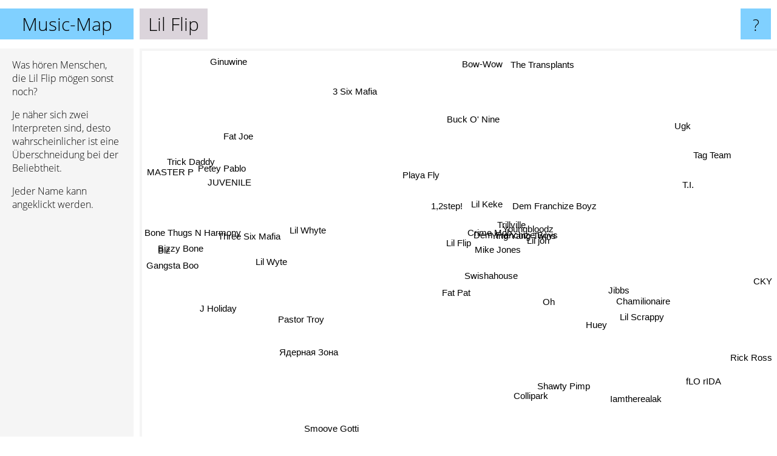

--- FILE ---
content_type: text/html; charset=UTF-8
request_url: https://www.music-map.de/lil+flip
body_size: 5758
content:
<!doctype html>
<html>
<head>
 <meta name="viewport" content="width=device-width, initial-scale=1">
 <meta property="og:image" content="https://www.music-map.de/elements/objects/og_logo.png">
 <link rel="stylesheet" href="/elements/objects/styles_7_1.css">
 <title>Lil Flip - Ähnliche Bands und Interpreten</title>
 
</head>

<body>

<table class=universe>
 <tr class=heaven>
  <td class=headline>

<table style="width: 100%;"><tr><td>
   <a class=project href="/">Music-Map</a><span id=the_title class=the_title>Lil Flip</span>
</td><td style="text-align: right">
   <a class=questionmark href="/info"><span style="font-size: 26px">?</span></a>
</td></tr></table>

  </td>
  <tr>
   <td class=content>
    
<link rel="stylesheet" href="/elements/objects/relator.css">

<div class=map_info>
 <div class=map_info_text><p>Was hören Menschen, die Lil Flip mögen sonst noch?</p><p>Je näher sich zwei Interpreten sind, desto wahrscheinlicher ist eine Überschneidung bei der Beliebtheit.<p>Jeder Name kann angeklickt werden.</p></div>
 <div class=advert><script async class=nogConsent data-src="//pagead2.googlesyndication.com/pagead/js/adsbygoogle.js"></script><!-- Map Responsive --><ins class="adsbygoogle" style="display:block" data-ad-client="ca-pub-4786778854163211" data-ad-slot="6623484194" data-ad-format="auto"></ins><script>(adsbygoogle = window.adsbygoogle || []).push({});</script></div>
</div>

<div id=gnodMap>
 <a href="https://de.gnoosic.com/discussion/lil+flip.html" class=S id=s0>Lil Flip</a>
<a href="mike+jones" class=S id=s1>Mike Jones</a>
<a href="dem+franchize+boys" class=S id=s2>Dem Franchize Boys</a>
<a href="youngbloodz" class=S id=s3>Youngbloodz</a>
<a href="trillville" class=S id=s4>Trillville</a>
<a href="ying+yang+twins" class=S id=s5>Ying Yang Twins</a>
<a href="crime+mob" class=S id=s6>Crime Mob</a>
<a href="lil+jon" class=S id=s7>Lil jon</a>
<a href="lil+keke" class=S id=s8>Lil Keke</a>
<a href="swishahouse" class=S id=s9>Swishahouse</a>
<a href="dem+franchize+boyz" class=S id=s10>Dem Franchize Boyz</a>
<a href="1%2C2step%21" class=S id=s11>1,2step!</a>
<a href="fat+pat" class=S id=s12>Fat Pat</a>
<a href="oh" class=S id=s13>Oh</a>
<a href="jibbs" class=S id=s14>Jibbs</a>
<a href="buck+o%27+nine" class=S id=s15>Buck O' Nine</a>
<a href="pastor+troy" class=S id=s16>Pastor Troy</a>
<a href="lil+whyte" class=S id=s17>Lil Whyte</a>
<a href="huey" class=S id=s18>Huey</a>
<a href="lil+wyte" class=S id=s19>Lil Wyte</a>
<a href="chamilionaire" class=S id=s20>Chamilionaire</a>
<a href="lil+scrappy" class=S id=s21>Lil Scrappy</a>
<a href="playa+fly" class=S id=s22>Playa Fly</a>
<a href="three+six+mafia" class=S id=s23>Three Six Mafia</a>
<a href="%D1%8F%D0%B4%D0%B5%D1%80%D0%BD%D0%B0%D1%8F+%D0%B7%D0%BE%D0%BD%D0%B0" class=S id=s24>Ядерная Зона</a>
<a href="collipark" class=S id=s25>Collipark</a>
<a href="t.i." class=S id=s26>T.I.</a>
<a href="tag+team" class=S id=s27>Tag Team</a>
<a href="juvenile" class=S id=s28>JUVENILE</a>
<a href="3+six+mafia" class=S id=s29>3 Six Mafia</a>
<a href="j+holiday" class=S id=s30>J Holiday</a>
<a href="petey+pablo" class=S id=s31>Petey Pablo</a>
<a href="iamtherealak" class=S id=s32>Iamtherealak</a>
<a href="shawty+pimp" class=S id=s33>Shawty Pimp</a>
<a href="the+transplants" class=S id=s34>The Transplants</a>
<a href="bow-wow" class=S id=s35>Bow-Wow</a>
<a href="biz" class=S id=s36>Biz</a>
<a href="bizzy+bone" class=S id=s37>Bizzy Bone</a>
<a href="flo+rida" class=S id=s38>fLO rIDA</a>
<a href="gangsta+boo" class=S id=s39>Gangsta Boo</a>
<a href="master+p" class=S id=s40>MASTER P</a>
<a href="fat+joe" class=S id=s41>Fat Joe</a>
<a href="trick+daddy" class=S id=s42>Trick Daddy</a>
<a href="smoove+gotti" class=S id=s43>Smoove Gotti</a>
<a href="bone+thugs+n+harmony" class=S id=s44>Bone Thugs N Harmony</a>
<a href="rick+ross" class=S id=s45>Rick Ross</a>
<a href="cky" class=S id=s46>CKY</a>
<a href="ugk" class=S id=s47>Ugk</a>
<a href="ginuwine" class=S id=s48>Ginuwine</a>

</div>

<script>var NrWords=49;var Aid=new Array();Aid[0]=new Array(-1,7.30868,6.91164,6.6848,5.88529,5.65097,5.55556,5.1577,4.86507,4.83206,4.0796,3.57379,3.50133,2.39268,1.29032,1.14025,1.03734,1.01954,0.984529,0.77266,0.733272,0.681342,0.478183,0.420889,0.369344,0.361991,0.351896,0.337838,0.285144,0.280112,0.268276,0.267666,0.252366,0.220022,0.206079,0.179372,0.149031,0.146377,0.145843,0.129786,0.114188,0.110926,0.0992802,0.0862999,0.0844714,0.0834655,0.0776774,0.0734619,0.0665447);Aid[1]=new Array(7.30868,-1,6.82566,5.94277,6.01852,7.08578,5.05591,5.39367,4.94624,7.5431,3.34417,4.57556,3.14496,2.80076,1.16883,0.525762,-1,1.05581,1.27307,-1,-1,-1,-1,0.385327,0.324939,-1,-1,0.3003,0.328317,-1,-1,-1,-1,-1,-1,-1,-1,-1,-1,-1,0.109619,-1,0.0957396,0.334448,0.0551876,-1,-1,-1,-1);Aid[2]=new Array(6.91164,6.82566,-1,8.44229,7.11238,8.15555,6.64024,6.71533,2.41228,3.11111,3.42694,3.10945,1.00806,1.9802,0.805369,0.324851,0.19802,0.31348,0.920447,0.347021,-1,1.0728,-1,0.247486,0.338409,0.829876,0.540493,-1,-1,-1,-1,0.208659,-1,-1,-1,0.660066,0.143781,-1,0.0960961,-1,-1,-1,-1,0.126769,-1,0.215214,-1,-1,-1);Aid[3]=new Array(6.6848,5.94277,8.44229,-1,6.82196,10.423,6.46288,10.3347,2.64813,2.59491,5.08757,2.73828,0.794351,1.77384,0.786959,0.375411,0.0868432,0.25641,0.996678,0.267165,-1,0.428776,-1,0.257381,-1,0.269179,0.561511,0.510856,-1,-1,-1,-1,-1,-1,-1,0.401338,0.130506,0.133958,-1,0.17326,-1,-1,-1,0.119546,0.133601,0.307269,-1,-1,-1);Aid[4]=new Array(5.88529,6.01852,7.11238,6.82196,-1,7.77323,6.4479,5.45944,2.11554,2.61952,2.72777,3.13901,0.700117,1.92154,0.490998,0.632911,-1,-1,1.12,0.31348,-1,0.328857,-1,0.0948167,-1,0.427807,-1,-1,-1,-1,-1,-1,-1,-1,-1,0.635593,0.159109,-1,0.198585,-1,-1,-1,-1,0.134409,-1,0.050813,-1,-1,-1);Aid[5]=new Array(5.65097,7.08578,8.15555,10.423,7.77323,-1,4.59214,16.465,2.27723,2.45478,4.95283,2.68503,0.674226,1.78317,0.720981,0.383387,-1,-1,0.641026,0.211104,-1,0.38506,-1,0.309706,-1,0.322191,0.313972,-1,0.0819001,-1,-1,0.156464,-1,-1,-1,0.160578,0.0984979,-1,0.457618,0.0897062,0.0819672,0.24077,0.221976,0.166279,-1,0.194611,-1,-1,0.0541345);Aid[6]=new Array(5.55556,5.05591,6.64024,6.46288,6.4479,4.59214,-1,3.58479,2.53915,2.66293,4.84429,3.22581,1.60991,1.91638,3.73333,0.540906,0.242131,1.10254,3.30148,0.775946,-1,0.225416,-1,0.49367,-1,0.479616,0.198359,0.437637,-1,-1,-1,0.230747,-1,-1,-1,1.65289,-1,-1,-1,-1,-1,-1,-1,0.27504,-1,0.0683293,-1,-1,-1);Aid[7]=new Array(5.1577,5.39367,6.71533,10.3347,5.45944,16.465,3.58479,-1,1.90377,1.90161,3.93839,2.238,0.682046,1.27838,0.667408,0.247627,-1,0.280571,0.530152,0.371575,-1,0.896213,-1,0.665328,-1,0.19034,0.607945,-1,0.242204,0.134454,-1,0.0585052,-1,-1,-1,0.142484,0.172921,0.0555942,1.17802,-1,0.242388,0.238663,0.0561167,-1,0.0392195,0.463945,-1,-1,-1);Aid[8]=new Array(4.86507,4.94624,2.41228,2.64813,2.11554,2.27723,2.53915,1.90377,-1,6.31383,1.30028,2.33148,7.27888,1.59574,0.6469,0.632625,0.251678,0.366524,0.531915,0.366588,-1,-1,2.15054,0.18056,-1,-1,0.135307,0.243309,-1,-1,-1,-1,-1,0.175593,-1,-1,-1,-1,-1,-1,-1,-1,-1,0.0785083,-1,-1,-1,2.805,-1);Aid[9]=new Array(4.83206,7.5431,3.11111,2.59491,2.61952,2.45478,2.66293,1.90161,6.31383,-1,0.263505,2.53165,8.32158,2.34292,-1,0.470958,0.277008,-1,-1,0.277296,-1,-1,1.00251,0.129576,-1,-1,0.183722,-1,-1,-1,-1,-1,-1,0.149142,-1,-1,-1,-1,-1,-1,-1,-1,-1,0.144335,-1,-1,-1,0.241449,-1);Aid[10]=new Array(4.0796,3.34417,3.42694,5.08757,2.72777,4.95283,4.84429,3.93839,1.30028,0.263505,-1,1.0479,0.464846,0.160385,4.33039,-1,-1,0.587084,4.24195,-1,-1,-1,-1,0.189454,-1,-1,-1,0.389484,-1,-1,-1,-1,-1,-1,-1,-1,-1,-1,0.198413,-1,-1,-1,-1,0.223264,-1,0.0338409,-1,-1,-1);Aid[11]=new Array(3.57379,4.57556,3.10945,2.73828,3.13901,2.68503,3.22581,2.238,2.33148,2.53165,1.0479,-1,1.47059,7.22892,0.548697,1.10396,-1,1.16505,0.264201,0.148258,-1,-1,-1,-1,-1,-1,0.0747803,-1,-1,-1,-1,-1,-1,-1,-1,-1,-1,-1,-1,-1,-1,-1,-1,0.0503398,-1,-1,-1,-1,-1);Aid[12]=new Array(3.50133,3.14496,1.00806,0.794351,0.700117,0.674226,1.60991,0.682046,7.27888,8.32158,0.464846,1.47059,-1,1.23457,0.179372,0.541638,0.485732,0.221729,-1,0.389105,-1,-1,4.39716,0.414145,-1,-1,0.0360881,-1,-1,-1,-1,-1,-1,2.96583,-1,-1,-1,-1,-1,-1,-1,-1,-1,0.137646,-1,-1,-1,0.966557,-1);Aid[13]=new Array(2.39268,2.80076,1.9802,1.77384,1.92154,1.78317,1.91638,1.27838,1.59574,2.34292,0.160385,7.22892,1.23457,-1,-1,1.59046,-1,-1,-1,0.153081,-1,-1,-1,-1,-1,-1,0.0753793,-1,-1,-1,-1,-1,-1,-1,0.127551,-1,-1,-1,-1,-1,-1,-1,-1,0.0514403,-1,-1,-1,-1,-1);Aid[14]=new Array(1.29032,1.16883,0.805369,0.786959,0.490998,0.720981,3.73333,0.667408,0.6469,-1,4.33039,0.548697,0.179372,-1,-1,-1,-1,2.86396,6.31579,-1,-1,-1,-1,-1,-1,-1,-1,-1,-1,-1,-1,-1,-1,-1,-1,-1,-1,-1,-1,-1,-1,-1,-1,0.0516396,-1,-1,-1,-1,-1);Aid[15]=new Array(1.14025,0.525762,0.324851,0.375411,0.632911,0.383387,0.540906,0.247627,0.632625,0.470958,-1,1.10396,0.541638,1.59046,-1,-1,-1,-1,-1,-1,-1,-1,-1,-1,-1,-1,-1,-1,-1,-1,-1,-1,-1,-1,4.96894,-1,-1,-1,-1,-1,-1,-1,-1,-1,-1,-1,0.0808489,-1,-1);Aid[16]=new Array(1.03734,-1,0.19802,0.0868432,-1,-1,0.242131,-1,0.251678,0.277008,-1,-1,0.485732,-1,-1,-1,-1,-1,-1,5.37836,-1,-1,-1,1.61099,-1,-1,0.269469,-1,0.304692,-1,-1,0.399315,-1,-1,-1,-1,-1,2.31362,-1,1.51672,0.122026,-1,0.421163,-1,1.67994,-1,-1,-1,-1);Aid[17]=new Array(1.01954,1.05581,0.31348,0.25641,-1,-1,1.10254,0.280571,0.366524,-1,0.587084,1.16505,0.221729,-1,2.86396,-1,-1,-1,-1,-1,-1,-1,-1,-1,-1,-1,-1,-1,-1,-1,-1,-1,-1,-1,-1,-1,-1,-1,-1,-1,-1,-1,-1,-1,-1,-1,-1,-1,-1);Aid[18]=new Array(0.984529,1.27307,0.920447,0.996678,1.12,0.641026,3.30148,0.530152,0.531915,-1,4.24195,0.264201,-1,-1,6.31579,-1,-1,-1,-1,-1,-1,-1,-1,0.033077,-1,-1,0.03764,-1,-1,-1,-1,-1,-1,-1,-1,-1,-1,-1,-1,-1,-1,-1,-1,0.0512689,-1,-1,-1,-1,-1);Aid[19]=new Array(0.77266,-1,0.347021,0.267165,0.31348,0.211104,0.775946,0.371575,0.366588,0.277296,-1,0.148258,0.389105,0.153081,-1,-1,5.37836,-1,-1,-1,-1,-1,-1,5.44851,-1,-1,0.270356,-1,1.60034,-1,-1,0.9656,-1,-1,-1,0.0861326,-1,5.27587,-1,4.98155,1.22157,-1,0.951475,-1,4.45498,-1,-1,0.240493,-1);Aid[20]=new Array(0.733272,-1,-1,-1,-1,-1,-1,-1,-1,-1,-1,-1,-1,-1,-1,-1,-1,-1,-1,-1,-1,-1,-1,-1,-1,-1,-1,-1,-1,-1,-1,-1,-1,-1,-1,-1,-1,-1,-1,-1,-1,-1,-1,-1,-1,-1,-1,-1,-1);Aid[21]=new Array(0.681342,-1,1.0728,0.428776,0.328857,0.38506,0.225416,0.896213,-1,-1,-1,-1,-1,-1,-1,-1,-1,-1,-1,-1,-1,-1,-1,0.110413,0.14556,0.36062,-1,-1,0.0386847,-1,-1,-1,-1,-1,-1,-1,-1,0.0347162,2.23375,0.042123,-1,-1,-1,-1,0.0456361,4.79829,-1,-1,-1);Aid[22]=new Array(0.478183,-1,-1,-1,-1,-1,-1,-1,2.15054,1.00251,-1,-1,4.39716,-1,-1,-1,-1,-1,-1,-1,-1,-1,-1,0.372108,-1,-1,-1,-1,-1,0.504838,-1,-1,-1,3.39233,-1,-1,-1,-1,-1,-1,0.26455,-1,-1,-1,-1,-1,-1,0.3621,-1);Aid[23]=new Array(0.420889,0.385327,0.247486,0.257381,0.0948167,0.309706,0.49367,0.665328,0.18056,0.129576,0.189454,-1,0.414145,-1,-1,-1,1.61099,-1,0.033077,5.44851,-1,0.110413,0.372108,-1,-1,-1,0.761594,-1,3.25237,-1,-1,2.75122,-1,0.480038,-1,-1,-1,5.46317,-1,4.67963,3.44083,1.18558,2.50135,0.10448,8.31209,-1,-1,-1,0.323218);Aid[24]=new Array(0.369344,0.324939,0.338409,-1,-1,-1,-1,-1,-1,-1,-1,-1,-1,-1,-1,-1,-1,-1,-1,-1,-1,0.14556,-1,-1,-1,-1,-1,-1,-1,-1,-1,-1,-1,-1,-1,-1,-1,-1,-1,-1,-1,-1,-1,-1,-1,-1,-1,-1,-1);Aid[25]=new Array(0.361991,-1,0.829876,0.269179,0.427807,0.322191,0.479616,0.19034,-1,-1,-1,-1,-1,-1,-1,-1,-1,-1,-1,-1,-1,0.36062,-1,-1,-1,-1,-1,-1,-1,-1,-1,-1,-1,-1,-1,-1,-1,-1,-1,-1,-1,-1,-1,-1,-1,-1,-1,-1,-1);Aid[26]=new Array(0.351896,-1,0.540493,0.561511,-1,0.313972,0.198359,0.607945,0.135307,0.183722,-1,0.0747803,0.0360881,0.0753793,-1,-1,0.269469,-1,0.03764,0.270356,-1,-1,-1,0.761594,-1,-1,-1,-1,0.062903,-1,-1,0.077238,-1,-1,-1,-1,-1,-1,-1,-1,-1,0.234028,0.0755344,0.0288934,-1,-1,-1,0.572558,-1);Aid[27]=new Array(0.337838,0.3003,-1,0.510856,-1,-1,0.437637,-1,0.243309,-1,0.389484,-1,-1,-1,-1,-1,-1,-1,-1,-1,-1,-1,-1,-1,-1,-1,-1,-1,-1,-1,-1,-1,-1,-1,-1,-1,-1,-1,-1,-1,-1,-1,-1,-1,-1,-1,-1,-1,-1);Aid[28]=new Array(0.285144,0.328317,-1,-1,-1,0.0819001,-1,0.242204,-1,-1,-1,-1,-1,-1,-1,-1,0.304692,-1,-1,1.60034,-1,0.0386847,-1,3.25237,-1,-1,0.062903,-1,-1,-1,-1,7.01484,-1,-1,-1,-1,-1,3.33273,-1,2.36185,8.26946,3.34262,6.22255,-1,3.66266,-1,-1,-1,1.16468);Aid[29]=new Array(0.280112,-1,-1,-1,-1,-1,-1,0.134454,-1,-1,-1,-1,-1,-1,-1,-1,-1,-1,-1,-1,-1,-1,0.504838,-1,-1,-1,-1,-1,-1,-1,-1,-1,-1,-1,-1,-1,-1,-1,-1,-1,-1,-1,-1,0.0374883,-1,-1,-1,-1,-1);Aid[30]=new Array(0.268276,-1,-1,-1,-1,-1,-1,-1,-1,-1,-1,-1,-1,-1,-1,-1,-1,-1,-1,-1,-1,-1,-1,-1,-1,-1,-1,-1,-1,-1,-1,-1,-1,-1,-1,-1,-1,-1,-1,-1,-1,-1,-1,-1,-1,-1,-1,-1,-1);Aid[31]=new Array(0.267666,-1,0.208659,-1,-1,0.156464,0.230747,0.0585052,-1,-1,-1,-1,-1,-1,-1,-1,0.399315,-1,-1,0.9656,-1,-1,-1,2.75122,-1,-1,0.077238,-1,7.01484,-1,-1,-1,-1,-1,-1,-1,-1,1.9519,-1,1.78496,6.15977,4.88729,7.55314,-1,2.46042,-1,-1,-1,1.39217);Aid[32]=new Array(0.252366,-1,-1,-1,-1,-1,-1,-1,-1,-1,-1,-1,-1,-1,-1,-1,-1,-1,-1,-1,-1,-1,-1,-1,-1,-1,-1,-1,-1,-1,-1,-1,-1,-1,-1,-1,-1,-1,-1,-1,-1,-1,-1,-1,-1,-1,-1,-1,-1);Aid[33]=new Array(0.220022,-1,-1,-1,-1,-1,-1,-1,0.175593,0.149142,-1,-1,2.96583,-1,-1,-1,-1,-1,-1,-1,-1,-1,3.39233,0.480038,-1,-1,-1,-1,-1,-1,-1,-1,-1,-1,-1,-1,-1,-1,-1,-1,-1,-1,-1,-1,-1,-1,-1,-1,-1);Aid[34]=new Array(0.206079,-1,-1,-1,-1,-1,-1,-1,-1,-1,-1,-1,-1,0.127551,-1,4.96894,-1,-1,-1,-1,-1,-1,-1,-1,-1,-1,-1,-1,-1,-1,-1,-1,-1,-1,-1,-1,-1,-1,-1,-1,-1,-1,-1,-1,-1,-1,0.0665004,-1,-1);Aid[35]=new Array(0.179372,-1,0.660066,0.401338,0.635593,0.160578,1.65289,0.142484,-1,-1,-1,-1,-1,-1,-1,-1,-1,-1,-1,0.0861326,-1,-1,-1,-1,-1,-1,-1,-1,-1,-1,-1,-1,-1,-1,-1,-1,-1,-1,-1,-1,-1,-1,-1,-1,-1,-1,-1,-1,-1);Aid[36]=new Array(0.149031,-1,0.143781,0.130506,0.159109,0.0984979,-1,0.172921,-1,-1,-1,-1,-1,-1,-1,-1,-1,-1,-1,-1,-1,-1,-1,-1,-1,-1,-1,-1,-1,-1,-1,-1,-1,-1,-1,-1,-1,-1,-1,-1,-1,-1,-1,-1,-1,-1,-1,-1,-1);Aid[37]=new Array(0.146377,-1,-1,0.133958,-1,-1,-1,0.0555942,-1,-1,-1,-1,-1,-1,-1,-1,2.31362,-1,-1,5.27587,-1,0.0347162,-1,5.46317,-1,-1,-1,-1,3.33273,-1,-1,1.9519,-1,-1,-1,-1,-1,-1,-1,3.18021,2.53807,0.969653,2.15732,-1,12.4563,-1,-1,-1,0.125612);Aid[38]=new Array(0.145843,-1,0.0960961,-1,0.198585,0.457618,-1,1.17802,-1,-1,0.198413,-1,-1,-1,-1,-1,-1,-1,-1,-1,-1,2.23375,-1,-1,-1,-1,-1,-1,-1,-1,-1,-1,-1,-1,-1,-1,-1,-1,-1,-1,-1,-1,-1,-1,-1,2.74405,-1,-1,-1);Aid[39]=new Array(0.129786,-1,-1,0.17326,-1,0.0897062,-1,-1,-1,-1,-1,-1,-1,-1,-1,-1,1.51672,-1,-1,4.98155,-1,0.042123,-1,4.67963,-1,-1,-1,-1,2.36185,-1,-1,1.78496,-1,-1,-1,-1,-1,3.18021,-1,-1,2.63275,0.614844,1.63967,-1,2.60346,-1,-1,-1,0.259105);Aid[40]=new Array(0.114188,0.109619,-1,-1,-1,0.0819672,-1,0.242388,-1,-1,-1,-1,-1,-1,-1,-1,0.122026,-1,-1,1.22157,-1,-1,0.26455,3.44083,-1,-1,-1,-1,8.26946,-1,-1,6.15977,-1,-1,-1,-1,-1,2.53807,-1,2.63275,-1,4.32282,5.50358,-1,2.77648,-1,-1,-1,1.05677);Aid[41]=new Array(0.110926,-1,-1,-1,-1,0.24077,-1,0.238663,-1,-1,-1,-1,-1,-1,-1,-1,-1,-1,-1,-1,-1,-1,-1,1.18558,-1,-1,0.234028,-1,3.34262,-1,-1,4.88729,-1,-1,-1,-1,-1,0.969653,-1,0.614844,4.32282,-1,3.56692,-1,1.14206,-1,-1,-1,0.454789);Aid[42]=new Array(0.0992802,0.0957396,-1,-1,-1,0.221976,-1,0.0561167,-1,-1,-1,-1,-1,-1,-1,-1,0.421163,-1,-1,0.951475,-1,-1,-1,2.50135,-1,-1,0.0755344,-1,6.22255,-1,-1,7.55314,-1,-1,-1,-1,-1,2.15732,-1,1.63967,5.50358,3.56692,-1,-1,2.49201,-1,-1,-1,2.14133);Aid[43]=new Array(0.0862999,0.334448,0.126769,0.119546,0.134409,0.166279,0.27504,-1,0.0785083,0.144335,0.223264,0.0503398,0.137646,0.0514403,0.0516396,-1,-1,-1,0.0512689,-1,-1,-1,-1,0.10448,-1,-1,0.0288934,-1,-1,0.0374883,-1,-1,-1,-1,-1,-1,-1,-1,-1,-1,-1,-1,-1,-1,-1,0.0829359,-1,-1,-1);Aid[44]=new Array(0.0844714,0.0551876,-1,0.133601,-1,-1,-1,0.0392195,-1,-1,-1,-1,-1,-1,-1,-1,1.67994,-1,-1,4.45498,-1,0.0456361,-1,8.31209,-1,-1,-1,-1,3.66266,-1,-1,2.46042,-1,-1,-1,-1,-1,12.4563,-1,2.60346,2.77648,1.14206,2.49201,-1,-1,-1,-1,-1,0.382932);Aid[45]=new Array(0.0834655,-1,0.215214,0.307269,0.050813,0.194611,0.0683293,0.463945,-1,-1,0.0338409,-1,-1,-1,-1,-1,-1,-1,-1,-1,-1,4.79829,-1,-1,-1,-1,-1,-1,-1,-1,-1,-1,-1,-1,-1,-1,-1,-1,2.74405,-1,-1,-1,-1,0.0829359,-1,-1,-1,0.39267,-1);Aid[46]=new Array(0.0776774,-1,-1,-1,-1,-1,-1,-1,-1,-1,-1,-1,-1,-1,-1,0.0808489,-1,-1,-1,-1,-1,-1,-1,-1,-1,-1,-1,-1,-1,-1,-1,-1,-1,-1,0.0665004,-1,-1,-1,-1,-1,-1,-1,-1,-1,-1,-1,-1,-1,-1);Aid[47]=new Array(0.0734619,-1,-1,-1,-1,-1,-1,-1,2.805,0.241449,-1,-1,0.966557,-1,-1,-1,-1,-1,-1,0.240493,-1,-1,0.3621,-1,-1,-1,0.572558,-1,-1,-1,-1,-1,-1,-1,-1,-1,-1,-1,-1,-1,-1,-1,-1,-1,-1,0.39267,-1,-1,-1);Aid[48]=new Array(0.0665447,-1,-1,-1,-1,0.0541345,-1,-1,-1,-1,-1,-1,-1,-1,-1,-1,-1,-1,-1,-1,-1,-1,-1,0.323218,-1,-1,-1,-1,1.16468,-1,-1,1.39217,-1,-1,-1,-1,-1,0.125612,-1,0.259105,1.05677,0.454789,2.14133,-1,0.382932,-1,-1,-1,-1);
window.Pop=new Array(1075,1223,1174,1457,906,2453,805,4173,1535,598,918,414,800,329,315,670,846,101,343,2284,16,2740,598,11750,8,29,10284,109,2430,1777,1907,2660,510,743,2805,38,1608,3021,7142,2006,2426,2531,2953,3558,6025,10901,9224,4369,4936);
NrWords=49;var Len0=8;</script>
<script src="/elements/objects/related.js"></script>
<script src="/elements/objects/relator.js"></script>

<template id=search_template>
 <form id=search_form class="search" action='map-search.php' method=get>
  <input class="typeahead"
         type="text"
         name="f"
         id="f"
         maxlength="95"
         autocomplete="off">
  <button class=search_button><div class=mglass></div></button>
 </form>
</template>

<script src="/elements/objects/jquery-minified.js"></script>
<script src="/elements/objects/0g-typeahead.js"></script>
<script src="/elements/objects/typeahead.js"></script>

   </td>
  </tr>
</table>

<script type=module>
    import * as mgAnalytics from '/elements/objects/mganalytics.js';
    mgAnalytics.ini(4);
</script>

<script src="https://www.gnod.com/guest/consent_js"></script>

</body>
</html>


--- FILE ---
content_type: text/html; charset=utf-8
request_url: https://www.google.com/recaptcha/api2/aframe
body_size: 269
content:
<!DOCTYPE HTML><html><head><meta http-equiv="content-type" content="text/html; charset=UTF-8"></head><body><script nonce="h4DBjR0kr0jd8BGhf5_G5A">/** Anti-fraud and anti-abuse applications only. See google.com/recaptcha */ try{var clients={'sodar':'https://pagead2.googlesyndication.com/pagead/sodar?'};window.addEventListener("message",function(a){try{if(a.source===window.parent){var b=JSON.parse(a.data);var c=clients[b['id']];if(c){var d=document.createElement('img');d.src=c+b['params']+'&rc='+(localStorage.getItem("rc::a")?sessionStorage.getItem("rc::b"):"");window.document.body.appendChild(d);sessionStorage.setItem("rc::e",parseInt(sessionStorage.getItem("rc::e")||0)+1);localStorage.setItem("rc::h",'1769287169319');}}}catch(b){}});window.parent.postMessage("_grecaptcha_ready", "*");}catch(b){}</script></body></html>